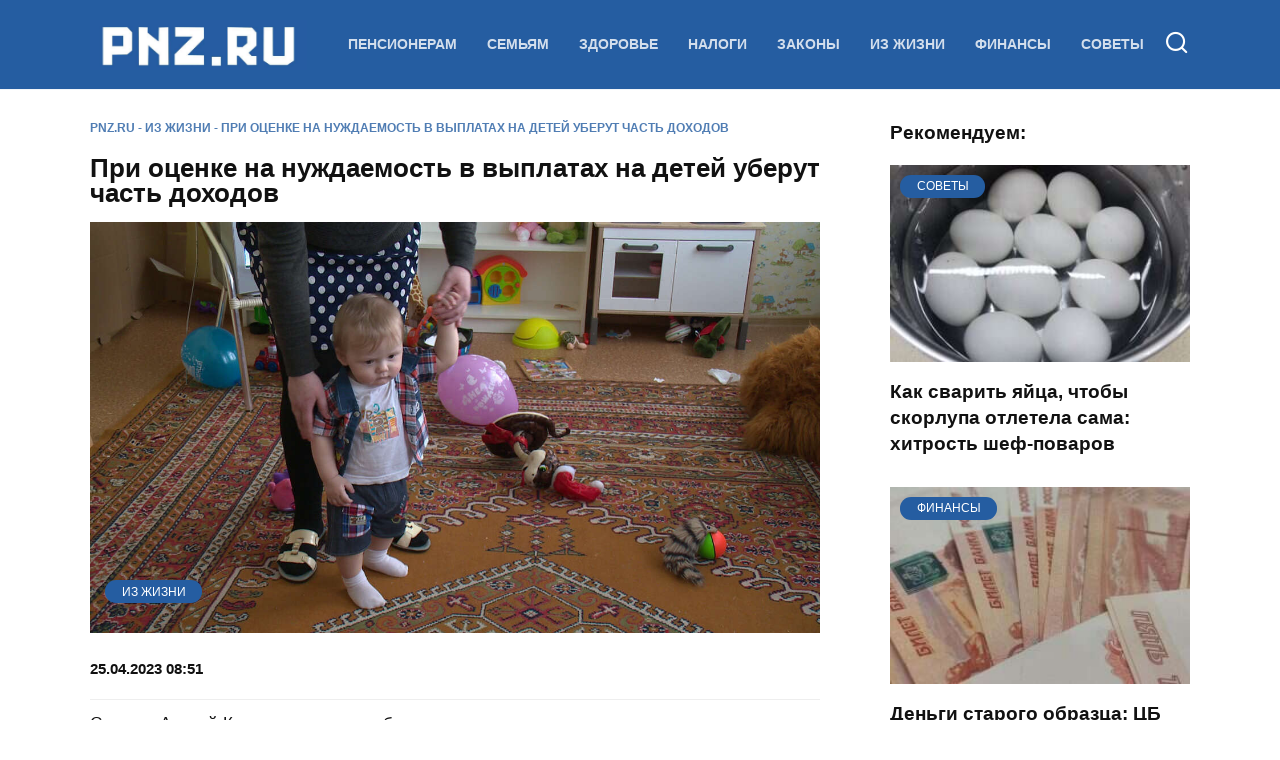

--- FILE ---
content_type: text/html; charset=UTF-8
request_url: https://pnz.ru/life/pri-oczenke-na-nuzhdaemost-v-vyplatah-na-detej-uberut-chast-dohodov/
body_size: 19820
content:
<!doctype html><html lang="ru-RU"><head><script data-no-optimize="1">var litespeed_docref=sessionStorage.getItem("litespeed_docref");litespeed_docref&&(Object.defineProperty(document,"referrer",{get:function(){return litespeed_docref}}),sessionStorage.removeItem("litespeed_docref"));</script> <meta charset="UTF-8"><meta name="viewport" content="width=device-width, initial-scale=1"><meta name='robots' content='index, follow, max-image-preview:large, max-snippet:-1, max-video-preview:-1' /><title>При оценке на нуждаемость в выплатах на детей уберут часть доходов | PNZ.RU</title><meta name="description" content="Рабочая группа считает, что следует пересмотреть порядок определения критериев нуждаемости для некоторых семей." /><link rel="canonical" href="https://pnz.ru/life/pri-oczenke-na-nuzhdaemost-v-vyplatah-na-detej-uberut-chast-dohodov/" /><meta property="og:locale" content="ru_RU" /><meta property="og:type" content="article" /><meta property="og:title" content="При оценке на нуждаемость в выплатах на детей уберут часть доходов" /><meta property="og:description" content="Рабочая группа считает, что следует пересмотреть порядок определения критериев нуждаемости для некоторых семей." /><meta property="og:url" content="https://pnz.ru/life/pri-oczenke-na-nuzhdaemost-v-vyplatah-na-detej-uberut-chast-dohodov/" /><meta property="og:site_name" content="PNZ.RU" /><meta property="article:published_time" content="2023-04-25T05:51:56+00:00" /><meta property="article:modified_time" content="2023-04-25T05:51:58+00:00" /><meta property="og:image" content="https://pnz.ru/wp-content/uploads/2023/04/semya-deti-05.jpg" /><meta property="og:image:width" content="1280" /><meta property="og:image:height" content="720" /><meta property="og:image:type" content="image/jpeg" /><meta name="author" content="Владимир Белов" /><meta name="twitter:card" content="summary_large_image" /><meta name="twitter:label1" content="Написано автором" /><meta name="twitter:data1" content="Владимир Белов" /><meta name="twitter:label2" content="Примерное время для чтения" /><meta name="twitter:data2" content="2 минуты" /> <script type="application/ld+json" class="yoast-schema-graph">{"@context":"https://schema.org","@graph":[{"@type":"NewsArticle","@id":"https://pnz.ru/life/pri-oczenke-na-nuzhdaemost-v-vyplatah-na-detej-uberut-chast-dohodov/#article","isPartOf":{"@id":"https://pnz.ru/life/pri-oczenke-na-nuzhdaemost-v-vyplatah-na-detej-uberut-chast-dohodov/"},"author":{"name":"Владимир Белов","@id":"https://pnz.ru/#/schema/person/c5f9f66f27a862697ae68fe8eb871af0"},"headline":"При оценке на нуждаемость в выплатах на детей уберут часть доходов","datePublished":"2023-04-25T08:51:56+03:00","dateModified":"2023-04-25T08:51:58+03:00","mainEntityOfPage":{"@id":"https://pnz.ru/life/pri-oczenke-na-nuzhdaemost-v-vyplatah-na-detej-uberut-chast-dohodov/"},"wordCount":254,"publisher":{"@id":"https://pnz.ru/#organization"},"image":{"@id":"https://pnz.ru/wp-content/uploads/2023/04/semya-deti-05.jpg#primaryimage"},"thumbnailUrl":"https://pnz.ru/wp-content/uploads/2023/04/semya-deti-05.jpg","keywords":["выплата","деньги","доброволец","Клишас","контрактник","мобилизация","ребенок","семья"],"articleSection":["Из жизни"],"inLanguage":"ru-RU"},{"@type":"WebPage","@id":"https://pnz.ru/life/pri-oczenke-na-nuzhdaemost-v-vyplatah-na-detej-uberut-chast-dohodov/","url":"https://pnz.ru/life/pri-oczenke-na-nuzhdaemost-v-vyplatah-na-detej-uberut-chast-dohodov/","name":"При оценке на нуждаемость в выплатах на детей уберут часть доходов | PNZ.RU","isPartOf":{"@id":"https://pnz.ru/#website"},"primaryImageOfPage":{"@id":"https://pnz.ru/life/pri-oczenke-na-nuzhdaemost-v-vyplatah-na-detej-uberut-chast-dohodov/#primaryimage"},"image":{"@id":"https://pnz.ru/life/pri-oczenke-na-nuzhdaemost-v-vyplatah-na-detej-uberut-chast-dohodov/#primaryimage"},"thumbnailUrl":"https://pnz.ru/wp-content/uploads/2023/04/semya-deti-05.jpg","datePublished":"2023-04-25T08:51:56+03:00","dateModified":"2023-04-25T08:51:58+03:00","description":"Рабочая группа считает, что следует пересмотреть порядок определения критериев нуждаемости для некоторых семей.","breadcrumb":{"@id":"https://pnz.ru/life/pri-oczenke-na-nuzhdaemost-v-vyplatah-na-detej-uberut-chast-dohodov/#breadcrumb"},"inLanguage":"ru-RU","potentialAction":[{"@type":"ReadAction","target":["https://pnz.ru/life/pri-oczenke-na-nuzhdaemost-v-vyplatah-na-detej-uberut-chast-dohodov/"]}]},{"@type":"ImageObject","inLanguage":"ru-RU","@id":"https://pnz.ru/wp-content/uploads/2023/04/semya-deti-05.jpg#primaryimage","url":"https://pnz.ru/wp-content/uploads/2023/04/semya-deti-05.jpg","contentUrl":"https://pnz.ru/wp-content/uploads/2023/04/semya-deti-05.jpg","width":1280,"height":720,"caption":"Семья дети"},{"@type":"BreadcrumbList","@id":"https://pnz.ru/life/pri-oczenke-na-nuzhdaemost-v-vyplatah-na-detej-uberut-chast-dohodov/#breadcrumb","itemListElement":[{"@type":"ListItem","position":1,"name":"PNZ.RU","item":"https://pnz.ru/"},{"@type":"ListItem","position":2,"name":"Из жизни","item":"https://pnz.ru/./life/"},{"@type":"ListItem","position":3,"name":"При оценке на нуждаемость в выплатах на детей уберут часть доходов"}]},{"@type":"WebSite","@id":"https://pnz.ru/#website","url":"https://pnz.ru/","name":"PNZ.RU","description":"Пенсии, налоги, законы","publisher":{"@id":"https://pnz.ru/#organization"},"potentialAction":[{"@type":"SearchAction","target":{"@type":"EntryPoint","urlTemplate":"https://pnz.ru/?s={search_term_string}"},"query-input":{"@type":"PropertyValueSpecification","valueRequired":true,"valueName":"search_term_string"}}],"inLanguage":"ru-RU"},{"@type":"Organization","@id":"https://pnz.ru/#organization","name":"PNZ.RU","url":"https://pnz.ru/","logo":{"@type":"ImageObject","inLanguage":"ru-RU","@id":"https://pnz.ru/#/schema/logo/image/","url":"https://pnz.ru/wp-content/uploads/2024/06/cropped-avatar-pnz.jpg","contentUrl":"https://pnz.ru/wp-content/uploads/2024/06/cropped-avatar-pnz.jpg","width":512,"height":512,"caption":"PNZ.RU"},"image":{"@id":"https://pnz.ru/#/schema/logo/image/"},"sameAs":["https://vk.ru/vofkabelov"]},{"@type":"Person","@id":"https://pnz.ru/#/schema/person/c5f9f66f27a862697ae68fe8eb871af0","name":"Владимир Белов","description":"Главный редактор портала PNZ.RU Владимир Белов. С 2002 по 2023 год работал на телеканале «Наш дом». Прошел путь от автора программ, журналиста до главного редактора телеканала. С 2011 года работает в сфере интернет-СМИ. Руководит редакцией портала PNZ.RU. Пишет информационные материалы. Специализация - социальная сфера, пенсионное и налоговое законодательство.","sameAs":["https://vk.ru/vofkabelov"],"url":"https://pnz.ru/author/pnz/"}]}</script> <link rel='dns-prefetch' href='//fonts.googleapis.com' /><link rel="alternate" title="oEmbed (JSON)" type="application/json+oembed" href="https://pnz.ru/wp-json/oembed/1.0/embed?url=https%3A%2F%2Fpnz.ru%2Flife%2Fpri-oczenke-na-nuzhdaemost-v-vyplatah-na-detej-uberut-chast-dohodov%2F" /><link rel="alternate" title="oEmbed (XML)" type="text/xml+oembed" href="https://pnz.ru/wp-json/oembed/1.0/embed?url=https%3A%2F%2Fpnz.ru%2Flife%2Fpri-oczenke-na-nuzhdaemost-v-vyplatah-na-detej-uberut-chast-dohodov%2F&#038;format=xml" /><link data-optimized="2" rel="stylesheet" href="https://pnz.ru/wp-content/litespeed/css/f2d5b2ff4803c06d9c7cca29e03014f2.css?ver=0bee5" /> <script type="litespeed/javascript" data-src="https://pnz.ru/wp-includes/js/jquery/jquery.min.js?ver=3.7.1" id="jquery-core-js"></script> <link rel="https://api.w.org/" href="https://pnz.ru/wp-json/" /><link rel="alternate" title="JSON" type="application/json" href="https://pnz.ru/wp-json/wp/v2/posts/8878" /><link rel="EditURI" type="application/rsd+xml" title="RSD" href="https://pnz.ru/xmlrpc.php?rsd" /><meta name="generator" content="WordPress 6.9" /><link rel='shortlink' href='https://pnz.ru/?p=8878' /><link rel="preload" href="https://pnz.ru/wp-content/themes/reboot/assets/fonts/wpshop-core.ttf" as="font" crossorigin><link rel="prefetch" href="https://pnz.ru/wp-content/uploads/2023/04/semya-deti-05.jpg" as="image" crossorigin> <script type="litespeed/javascript">(function(){var checkExist=setInterval(function(){var tags=document.querySelector('.entry-tags');var social=document.querySelector('.entry-social');var adsBlock=document.querySelector('.b-r--after_content');if(tags&&social&&adsBlock){adsBlock.parentNode.insertBefore(tags,adsBlock);adsBlock.parentNode.insertBefore(social,adsBlock);clearInterval(checkExist)}},50);setTimeout(function(){clearInterval(checkExist)},3000)})()</script> <link rel="icon" href="https://pnz.ru/wp-content/uploads/2024/06/cropped-avatar-pnz-32x32.jpg" sizes="32x32" /><link rel="icon" href="https://pnz.ru/wp-content/uploads/2024/06/cropped-avatar-pnz-192x192.jpg" sizes="192x192" /><link rel="apple-touch-icon" href="https://pnz.ru/wp-content/uploads/2024/06/cropped-avatar-pnz-180x180.jpg" /><meta name="msapplication-TileImage" content="https://pnz.ru/wp-content/uploads/2024/06/cropped-avatar-pnz-270x270.jpg" /><meta name="yandex-verification" content="28ab55cb90d6d6a5" /><meta name="yandex-verification" content="90a155d081ed858a" /><meta name="yandex-verification" content="58f674d6ee1e0406" />
 <script  type="litespeed/javascript">(function(m,e,t,r,i,k,a){m[i]=m[i]||function(){(m[i].a=m[i].a||[]).push(arguments)};m[i].l=1*new Date();k=e.createElement(t),a=e.getElementsByTagName(t)[0],k.async=1,k.src=r,a.parentNode.insertBefore(k,a)})(window,document,"script","https://mc.yandex.ru/metrika/tag.js","ym");ym(87094754,"init",{clickmap:!0,trackLinks:!0,accurateTrackBounce:!0})</script> <noscript><div><img src="https://mc.yandex.ru/watch/87094754" style="position:absolute; left:-9999px;" alt="" /></div></noscript><link rel="icon" href="https://pnz.ru/favicon.ico" type="image/x-icon"> <script type="litespeed/javascript">window.yaContextCb=window.yaContextCb||[]</script> <script type="litespeed/javascript" data-src="https://yandex.ru/ads/system/context.js"></script> </head><body class="wp-singular post-template-default single single-post postid-8878 single-format-standard wp-embed-responsive wp-theme-reboot wp-child-theme-reboot_childreboot_child sidebar-right"><div id="page" class="site">
<a class="skip-link screen-reader-text" href="#content">Перейти к содержанию</a><div class="search-screen-overlay js-search-screen-overlay"></div><div class="search-screen js-search-screen"><form role="search" method="get" class="search-form" action="https://pnz.ru/">
<label>
<span class="screen-reader-text">Search for:</span>
<input type="search" class="search-field" placeholder="Поиск…" value="" name="s">
</label>
<button type="submit" class="search-submit"></button></form></div><header id="masthead" class="site-header full"  itemtype="http://schema.org/WPHeader"><div class="site-header-inner fixed"><div class="humburger js-humburger"><span></span><span></span><span></span></div><div class="site-branding"><div class="site-logotype"><a href="https://pnz.ru/"><img data-lazyloaded="1" src="[data-uri]" data-src="https://pnz.ru/wp-content/uploads/2024/06/avatar-pnz-shapka.jpg" width="975" height="225" alt="PNZ.RU"></a></div></div><div class="top-menu"><ul id="top-menu" class="menu"><li id="menu-item-1804" class="menu-item menu-item-type-taxonomy menu-item-object-category menu-item-1804"><a href="https://pnz.ru/./pens/">Пенсионерам</a></li><li id="menu-item-1805" class="menu-item menu-item-type-taxonomy menu-item-object-category menu-item-1805"><a href="https://pnz.ru/./family/">Семьям</a></li><li id="menu-item-2982" class="menu-item menu-item-type-taxonomy menu-item-object-category menu-item-2982"><a href="https://pnz.ru/./health/">Здоровье</a></li><li id="menu-item-1806" class="menu-item menu-item-type-taxonomy menu-item-object-category menu-item-1806"><a href="https://pnz.ru/./tax/">Налоги</a></li><li id="menu-item-1807" class="menu-item menu-item-type-taxonomy menu-item-object-category menu-item-1807"><a href="https://pnz.ru/./laws/">Законы</a></li><li id="menu-item-2964" class="menu-item menu-item-type-taxonomy menu-item-object-category current-post-ancestor current-menu-parent current-post-parent menu-item-2964"><a href="https://pnz.ru/./life/">Из жизни</a></li><li id="menu-item-16738" class="menu-item menu-item-type-taxonomy menu-item-object-category menu-item-16738"><a href="https://pnz.ru/./finance/">Финансы</a></li><li id="menu-item-19347" class="menu-item menu-item-type-taxonomy menu-item-object-category menu-item-19347"><a href="https://pnz.ru/./recommendations/">Советы</a></li></ul></div><div class="header-search">
<span class="search-icon js-search-icon"></span></div></div></header><nav id="site-navigation" class="main-navigation fixed" style="display: none;"><div class="main-navigation-inner full"><ul id="header_menu"></ul></div></nav><div class="container header-separator"></div><div class="mobile-menu-placeholder js-mobile-menu-placeholder"></div><div id="content" class="site-content fixed"><div class="site-content-inner"><div id="primary" class="content-area"  ><main id="main" class="site-main article-card"><article id="post-8878" class="article-post post-8878 post type-post status-publish format-standard has-post-thumbnail  category-life tag-vyplata tag-dengi tag-dobrovolecz tag-klishas tag-kontraktnik tag-mobilizacziya tag-rebenok tag-semya"><div class="breadcrumb" id="breadcrumbs"><span><span><a href="https://pnz.ru/">PNZ.RU</a></span> - <span><a href="https://pnz.ru/./life/">Из жизни</a></span> - <span class="breadcrumb_last" aria-current="page">При оценке на нуждаемость в выплатах на детей уберут часть доходов</span></span></div><h1 class="entry-title" itemprop="headline">При оценке на нуждаемость в выплатах на детей уберут часть доходов</h1><div class="entry-image post-card post-card__thumbnail">
<img width="1280" height="720" src="https://pnz.ru/wp-content/uploads/2023/04/semya-deti-05.jpg" class="attachment-full size-full wp-post-image" alt="Семья дети" itemprop="image" decoding="async" srcset="https://pnz.ru/wp-content/uploads/2023/04/semya-deti-05.jpg 1280w, https://pnz.ru/wp-content/uploads/2023/04/semya-deti-05-300x169.jpg 300w, https://pnz.ru/wp-content/uploads/2023/04/semya-deti-05-1024x576.jpg 1024w, https://pnz.ru/wp-content/uploads/2023/04/semya-deti-05-768x432.jpg 768w, https://pnz.ru/wp-content/uploads/2023/04/semya-deti-05-711x400.jpg 711w" sizes="(max-width: 1280px) 100vw, 1280px" />                                    <span class="post-card__category"><a href="https://pnz.ru/./life/" itemprop="articleSection">Из жизни</a></span></div><div class="entry-meta">
<span class="entry-author"><span class="entry-label">Автор</span> <span itemprop="author"><a href="https://pnz.ru/author/pnz/" class="author-link">Владимир Белов</a></span></span>
<span class="entry-date"><span class="entry-label">Опубликовано</span> <time itemprop="datePublished" datetime="2023-04-25T08:51:56+03:00">25.04.2023 08:51</time></span><span class="entry-date" style="display:none;"><span class="entry-label">Обновлено</span> <time itemprop="dateModified" datetime="2023-04-25T08:51:58+03:00">25.04.2023 08:51</time></span></div><div class="entry-content" itemprop="articleBody"><p>Сенатор Андрей Клишас рассказал об очередных изменениях, которые планируются в российском законодательстве.</p><p>В своем Telegram-канале парламентарий <a href="https://t.me/andreyklishas/2150">написал</a> о новых предложениях рабочей группы. Решения по ряду проблем будут предложены президенту России Владимиру Путину.</p><div class="b-r b-r--after_p_1"><div id="yandex_rtb_R-A-1624801-14"></div> <script type="litespeed/javascript">window.yaContextCb.push(()=>{Ya.Context.AdvManager.render({"blockId":"R-A-1624801-14","renderTo":"yandex_rtb_R-A-1624801-14"})})</script></div><p>По словам Клишаса, все регионы включились и предоставляют помощь участникам СВО и их семьям. Рабочая группа предлагает установить единый стандарт с минимальным набором мер поддержки, предусмотрев субсидирование регионов с низкими доходами.</p><blockquote class="wp-block-quote is-layout-flow wp-block-quote-is-layout-flow"><p>«В период службы полис ОМС не действует. Отсюда – длительное ожидание вызова на плановые операции, невозможность обратиться в гражданскую клинику. Предлагаем восстанавливать действие полиса ОМС на время отпуска участника СВО, планового или по болезни», &#8212; рассказал сенатор.</p></blockquote><p>Еще одним нововведением, которое требует немедленного принятия, может стать закрепление за теробороной правового статуса, чтобы люди могли получить право на ношение и применение оружия, обеспечения вооружением.</p><div class="b-r b-r--after_p_2"><div class="b-r-custom ads-container" style="margin-top: 25px;">
<template id="ads-content"><aside role="complementary" aria-label="Сейчас читают"><p style="background-color: #F2F5F9; padding: 15px; border-radius: 5px;">
<b>Сейчас читают:</b><br>
<a href="https://pnz.ru/finance/sberbank-nachal-blokirovat-karty-i-scheta-za-perevody-vnutri-semi/" target="_blank" rel="nofollow noopener">• Сбербанк блокирует карты и счета за переводы внутри семьи</a><br>
<a href="https://www.penzainform.ru/news/social/2026/01/16/nazvano_osnovanie_dlya_lisheniya_zvaniya_veteran_truda.html" target="_blank" rel="nofollow noopener sponsored">• Названо основание для лишения звания «Ветеран труда»</a><br>
<a href="https://pnz.ru/pens/pensii-vyrastut-avtomaticheski-nazvany-kategorii-pensionerov-kotoryh-zhdet-doindeksacziya-v-2026-godu/" target="_blank" rel="nofollow noopener">• Пенсии вырастут автоматически: часть пенсионеров ждет доиндексация</a><br>
<a href="https://day24.ru/events/putin-zayavil-o-sushhestvovavshej-vozmozhnosti-raskola-rossii/" target="_blank" rel="nofollow noopener sponsored">• Путин заявил о существовавшей возможности раскола России</a><br></p></aside><div style="text-align: center; margin: 20px 0;">
<a href="https://1000testov.ru/" target="_blank" rel="nofollow noopener sponsored">
<img data-lazyloaded="1" src="[data-uri]" width="1190" height="150" data-src="https://pnz.ru/wp-content/uploads/2025/02/banner-1.jpg" alt="1000 тестов" style="max-width: 100%; height: auto; border-radius: 5px;">
</a></div><div class="smi24__informer smi24__auto" data-smi-blockid="28146"></div> <script type="litespeed/javascript">(window.smiq=window.smiq||[]).push({})</script> </template></div></div><p>Необходимо усовершенствовать законодательство в области военной ипотеки.</p><blockquote class="wp-block-quote is-layout-flow wp-block-quote-is-layout-flow"><p>«Сегодня право на нее имеют рядовые и сержанты, отслужившие по контракту более 3 лет. Кредит за них выплачивает государство. Предлагаем для участников СВО снять ограничение в 3 года и сократить минимальный срок возврата средств с 10 до 3 или 5 лет», &#8212; указал Клишас.</p></blockquote><p>Предлагается устранить диспропорции в отношении разных категорий участников СВО. Мобилизованные, добровольцы и контрактники должны получать одинаковое материальное обеспечение.</p><p>Рабочая группа считает, что следует пересмотреть порядок определения критериев нуждаемости для некоторых семей.</p><div class="b-r b-r--after_p_3"><div id="yandex_rtb_R-A-1624801-22"></div> <script type="litespeed/javascript">window.yaContextCb.push(()=>{Ya.Context.AdvManager.render({"blockId":"R-A-1624801-22","renderTo":"yandex_rtb_R-A-1624801-22"})})</script><br></div><blockquote class="wp-block-quote is-layout-flow wp-block-quote-is-layout-flow"><p>«Назначение выплат на детей зависит от среднедушевого дохода члена семьи. В отношении мобилизованных в таких ситуациях не учитываются выплаты от МО. У контрактников и добровольцев – учитываются. Предлагаем для всех участников СВО исключить боевые и наградные при расчете доходов», &#8212; резюмировал сенатор.</p></blockquote><div class="b-r b-r--after_content"><div class="b-r-custom ads-container-2" style="margin-top: 25px;">
<template id="ads-content-2"><aside role="complementary" aria-label="Рекомендуем почитать"><p style="background-color: #F2F5F9; padding: 15px; border-radius: 5px;">
<b>Рекомендуем почитать:</b><br>
<a href="https://pnz.ru/pens/nazvan-bespoleznyj-dlya-pensii-stazh/" target="_blank" rel="nofollow noopener">• Назван «бесполезный» для пенсии стаж</a><br>
<a href="https://pnz.ru/life/veteran-truda-bez-nagrad-v-2026-godu-novye-pravila-i-trebovaniya-k-stazhu/" target="_blank" rel="nofollow noopener">• Ветеран труда без наград в 2026 году: новые правила и требования к стажу</a><br>
<a href="https://pnz.ru/health/rokovaya-oshibka-nazvan-nochnoj-simptom-kovarnogo-raka-kotoryj-nelzya-ignorirovat/" target="_blank" rel="nofollow noopener">• Назван ночной симптом коварного рака, который нельзя игнорировать</a><br>
<a href="https://pnz.ru/life/kogda-nastupit-vesna-v-2026-godu-sinoptik-vilfand-dal-prognoz-na-fevral-i-mart/" target="_blank" rel="nofollow noopener">• Когда наступит весна-2026: Вильфанд дал прогноз на февраль и март</a><br></p></aside><div id="unit_100701"><a href="https://smi2.net/" rel="sponsored">Новости СМИ2</a></div> <script charset="utf-8" type="litespeed/javascript">(function(){var sc=document.createElement('script');sc.type='text/javascript';sc.async=!0;sc.src='//smi2.ru/data/js/100701.js';sc.charset='utf\u002D8';var s=document.getElementsByTagName('script')[0];s.parentNode.insertBefore(sc,s)}())</script> </template></div><div id="yandex_rtb_R-A-1459684-13"></div> <script type="litespeed/javascript">window.yaContextCb.push(()=>{Ya.Context.AdvManager.render({"blockId":"R-A-1459684-13","renderTo":"yandex_rtb_R-A-1459684-13","type":"feed"})})</script> <script type="litespeed/javascript">window.yaContextCb.push(()=>{Ya.Context.AdvManager.render({"blockId":"R-A-1459684-16","type":"floorAd","platform":"desktop"})})</script> <script type="litespeed/javascript">const feed=document.getElementById('yandex_rtb_R-A-1459684-13');const floorAdBlockId='R-A-1459684-16';const callback=(entries)=>{entries.forEach(entry=>{if(entry.isIntersecting){Ya.Context.AdvManager.destroy({blockId:floorAdBlockId})}})};const observer=new IntersectionObserver(callback,{threshold:0,});if(feed){observer.observe(feed)}</script> <br><div class="ads-container-3" style="margin-top: 25px;">
<template id="ads-content-3"><div id="DivID"></div> <script
                type="litespeed/javascript" data-src="//news.mediametrics.ru/cgi-bin/b.fcgi?ac=b&m=js&v=2&n=10&id=DivID" 
                charset="UTF-8"></script> </template></div></div></div></article><div class="entry-tags"><a href="https://pnz.ru/tag/vyplata/" class="entry-tag">выплата</a> <a href="https://pnz.ru/tag/dengi/" class="entry-tag">деньги</a> <a href="https://pnz.ru/tag/dobrovolecz/" class="entry-tag">доброволец</a> <a href="https://pnz.ru/tag/klishas/" class="entry-tag">Клишас</a> <a href="https://pnz.ru/tag/kontraktnik/" class="entry-tag">контрактник</a> <a href="https://pnz.ru/tag/mobilizacziya/" class="entry-tag">мобилизация</a> <a href="https://pnz.ru/tag/rebenok/" class="entry-tag">ребенок</a> <a href="https://pnz.ru/tag/semya/" class="entry-tag">семья</a></div><div class="entry-social"><div class="social-buttons"><span class="social-button social-button--vkontakte" data-social="vkontakte" data-image="https://pnz.ru/wp-content/uploads/2023/04/semya-deti-05-150x150.jpg"></span><span class="social-button social-button--telegram" data-social="telegram"></span><span class="social-button social-button--odnoklassniki" data-social="odnoklassniki"></span></div></div><meta   itemType="https://schema.org/WebPage" itemid="https://pnz.ru/life/pri-oczenke-na-nuzhdaemost-v-vyplatah-na-detej-uberut-chast-dohodov/" content="При оценке на нуждаемость в выплатах на детей уберут часть доходов"><div itemprop="publisher"  itemtype="https://schema.org/Organization" style="display: none;"><div itemprop="logo"  itemtype="https://schema.org/ImageObject"><img data-lazyloaded="1" src="[data-uri]" width="975" height="225" itemprop="url image" data-src="https://pnz.ru/wp-content/uploads/2024/06/avatar-pnz-shapka.jpg" alt="PNZ.RU"></div><meta itemprop="name" content="PNZ.RU"><meta itemprop="telephone" content="PNZ.RU"><meta itemprop="address" content="https://pnz.ru"></div></main></div><aside id="secondary" class="widget-area"  itemtype="http://schema.org/WPSideBar"><div class="sticky-sidebar js-sticky-sidebar"><div id="wpshop_widget_articles-3" class="widget widget_wpshop_widget_articles"><div class="widget-header">Рекомендуем:</div><div class="widget-articles"><article class="post-card post-card--vertical"><div class="post-card__thumbnail">
<a href="https://pnz.ru/recommendations/kak-svarit-yajcza-chtoby-skorlupa-otletela-sama-hitrost-shef-povarov/" target="_blank">
<img width="335" height="220" src="https://pnz.ru/wp-content/uploads/2026/01/yajcza-v-kastryule-335x220.jpg" class="attachment-reboot_small size-reboot_small wp-post-image" alt="Яйца в кастрюле" decoding="async" />
<span class="post-card__category">Советы</span>            </a></div><div class="post-card__body"><div class="post-card__title"><a href="https://pnz.ru/recommendations/kak-svarit-yajcza-chtoby-skorlupa-otletela-sama-hitrost-shef-povarov/" target="_blank">Как сварить яйца, чтобы скорлупа отлетела сама: хитрость шеф-поваров</a></div></div></article><article class="post-card post-card--vertical"><div class="post-card__thumbnail">
<a href="https://pnz.ru/finance/dengi-starogo-obrazcza-czb-sdelal-vazhnoe-zayavlenie-dlya-teh-kto-hranit-nalichnye-doma/" target="_blank">
<img width="335" height="220" src="https://pnz.ru/wp-content/uploads/2023/10/dengi-pyatitysyachnye-335x220.jpg" class="attachment-reboot_small size-reboot_small wp-post-image" alt="Деньги пятитысячные" decoding="async" loading="lazy" />
<span class="post-card__category">Финансы</span>            </a></div><div class="post-card__body"><div class="post-card__title"><a href="https://pnz.ru/finance/dengi-starogo-obrazcza-czb-sdelal-vazhnoe-zayavlenie-dlya-teh-kto-hranit-nalichnye-doma/" target="_blank">Деньги старого образца: ЦБ сделал важное заявление для тех, кто хранит наличные дома</a></div></div></article><article class="post-card post-card--vertical"><div class="post-card__thumbnail">
<a href="https://pnz.ru/finance/proverka-dohodov-i-rashodov-rossiyan-s-1-marta-2026-goda-kak-rabotaet-czifrovoj-profil-klienta/" target="_blank">
<img width="335" height="220" src="https://pnz.ru/wp-content/uploads/2025/10/bank-prilozhenie-schet-335x220.jpg" class="attachment-reboot_small size-reboot_small wp-post-image" alt="банк приложение счет" decoding="async" loading="lazy" />
<span class="post-card__category">Финансы</span>            </a></div><div class="post-card__body"><div class="post-card__title"><a href="https://pnz.ru/finance/proverka-dohodov-i-rashodov-rossiyan-s-1-marta-2026-goda-kak-rabotaet-czifrovoj-profil-klienta/" target="_blank">Проверка доходов и расходов россиян с 1 марта 2026 года: как работает Цифровой профиль клиента</a></div></div></article><article class="post-card post-card--vertical"><div class="post-card__thumbnail">
<a href="https://pnz.ru/finance/vlast-ukreplyaet-rubl-zachem-eto-delaetsya-i-chem-grozit-obychnym-lyudyam-obyasnyaem-prostymi-slovami/" target="_blank">
<img width="335" height="220" src="https://pnz.ru/wp-content/uploads/2025/11/kurs-rubl-dengi-335x220.jpg" class="attachment-reboot_small size-reboot_small wp-post-image" alt="курс рубль деньги" decoding="async" loading="lazy" srcset="https://pnz.ru/wp-content/uploads/2025/11/kurs-rubl-dengi-335x220.jpg 335w, https://pnz.ru/wp-content/uploads/2025/11/kurs-rubl-dengi-300x198.jpg 300w, https://pnz.ru/wp-content/uploads/2025/11/kurs-rubl-dengi-1024x676.jpg 1024w, https://pnz.ru/wp-content/uploads/2025/11/kurs-rubl-dengi-768x507.jpg 768w, https://pnz.ru/wp-content/uploads/2025/11/kurs-rubl-dengi-1536x1014.jpg 1536w, https://pnz.ru/wp-content/uploads/2025/11/kurs-rubl-dengi-2048x1353.jpg 2048w, https://pnz.ru/wp-content/uploads/2025/11/kurs-rubl-dengi-606x400.jpg 606w" sizes="auto, (max-width: 335px) 100vw, 335px" />
<span class="post-card__category">Финансы</span>            </a></div><div class="post-card__body"><div class="post-card__title"><a href="https://pnz.ru/finance/vlast-ukreplyaet-rubl-zachem-eto-delaetsya-i-chem-grozit-obychnym-lyudyam-obyasnyaem-prostymi-slovami/" target="_blank">Власть укрепляет рубль: зачем это делается и чем грозит обычным людям &#8212; объясняем простыми словами</a></div></div></article><article class="post-card post-card--vertical"><div class="post-card__thumbnail">
<a href="https://pnz.ru/life/proshhaj-narodnaya-mojva-v-2026-godu-czeny-na-rybu-pobyut-rekordy-a-prilavki-opusteyut/" target="_blank">
<img width="335" height="220" src="https://pnz.ru/wp-content/uploads/2023/12/ryba-seld-335x220.jpg" class="attachment-reboot_small size-reboot_small wp-post-image" alt="рыба сельдь магазин" decoding="async" loading="lazy" />
<span class="post-card__category">Из жизни</span>            </a></div><div class="post-card__body"><div class="post-card__title"><a href="https://pnz.ru/life/proshhaj-narodnaya-mojva-v-2026-godu-czeny-na-rybu-pobyut-rekordy-a-prilavki-opusteyut/" target="_blank">Прощай, народная мойва: в 2026 году цены на рыбу побьют рекорды, а прилавки опустеют</a></div></div></article></div></div></div></aside><div id="related-posts" class="related-posts fixed"><div class="related-posts__header">Рекомендуем</div><div class="post-cards post-cards--vertical"><div class="post-card post-card--related"><div class="post-card__thumbnail"><a href="https://pnz.ru/finance/lovushka-na-kasse-pochemu-s-karty-spisyvayut-bolshe-chem-v-cheke-i-kak-vernut-svoi-dengi/"><img width="335" height="220" src="https://pnz.ru/wp-content/uploads/2023/02/kassa-lyudi-1-335x220.jpg" class="attachment-reboot_small size-reboot_small wp-post-image" alt="Касса люди пенсионер" decoding="async" loading="lazy" /></a></div><div class="post-card__title"><a href="https://pnz.ru/finance/lovushka-na-kasse-pochemu-s-karty-spisyvayut-bolshe-chem-v-cheke-i-kak-vernut-svoi-dengi/">Ловушка на кассе: почему с карты списывают больше, чем в чеке, и как вернуть свои деньги</a></div></div><div class="post-card post-card--related"><div class="post-card__thumbnail"><a href="https://pnz.ru/pens/postanovlenie-pravitelstva-rf-%e2%84%9610-vvelo-novye-pravila-nachisleniya-pensij-s-yanvarya/"><img width="335" height="220" src="https://pnz.ru/wp-content/uploads/2025/11/pensionnoe-udostoverenie-dengi-0002-335x220.jpg" class="attachment-reboot_small size-reboot_small wp-post-image" alt="Пенсионное удостоверение деньги" decoding="async" loading="lazy" srcset="https://pnz.ru/wp-content/uploads/2025/11/pensionnoe-udostoverenie-dengi-0002-335x220.jpg 335w, https://pnz.ru/wp-content/uploads/2025/11/pensionnoe-udostoverenie-dengi-0002-300x197.jpg 300w, https://pnz.ru/wp-content/uploads/2025/11/pensionnoe-udostoverenie-dengi-0002-1024x672.jpg 1024w, https://pnz.ru/wp-content/uploads/2025/11/pensionnoe-udostoverenie-dengi-0002-768x504.jpg 768w, https://pnz.ru/wp-content/uploads/2025/11/pensionnoe-udostoverenie-dengi-0002-1536x1008.jpg 1536w, https://pnz.ru/wp-content/uploads/2025/11/pensionnoe-udostoverenie-dengi-0002-2048x1344.jpg 2048w, https://pnz.ru/wp-content/uploads/2025/11/pensionnoe-udostoverenie-dengi-0002-610x400.jpg 610w" sizes="auto, (max-width: 335px) 100vw, 335px" /></a></div><div class="post-card__title"><a href="https://pnz.ru/pens/postanovlenie-pravitelstva-rf-%e2%84%9610-vvelo-novye-pravila-nachisleniya-pensij-s-yanvarya/">Постановление Правительства РФ №10 ввело новые правила начисления пенсий с января</a></div></div><div class="post-card post-card--related"><div class="post-card__thumbnail"><a href="https://pnz.ru/life/penzenczy-starshe-1972-goda-rozhdeniya-mogut-vospolzovatsya-dopolnitelnymi-lgotami-i-povyshennymi-vyplatami/"><img width="335" height="220" src="https://pnz.ru/wp-content/uploads/2025/12/predpensionery-lyudi-335x220.jpg" class="attachment-reboot_small size-reboot_small wp-post-image" alt="предпенсионеры люди" decoding="async" loading="lazy" /></a></div><div class="post-card__title"><a href="https://pnz.ru/life/penzenczy-starshe-1972-goda-rozhdeniya-mogut-vospolzovatsya-dopolnitelnymi-lgotami-i-povyshennymi-vyplatami/">Пензенцы старше 1972 года рождения могут воспользоваться дополнительными льготами и повышенными выплатами</a></div></div><div class="post-card post-card--related"><div class="post-card__thumbnail"><a href="https://pnz.ru/laws/lishnie-15-gosudarstvu-kak-novaya-lovushka-v-zakone-obnulyaet-srok-vladeniya-kvartiroj-v-2026-godu/"><img width="335" height="220" src="https://pnz.ru/wp-content/uploads/2025/12/dom-mnogokvartirnyj-335x220.jpg" class="attachment-reboot_small size-reboot_small wp-post-image" alt="дом многоквартирный" decoding="async" loading="lazy" /></a></div><div class="post-card__title"><a href="https://pnz.ru/laws/lishnie-15-gosudarstvu-kak-novaya-lovushka-v-zakone-obnulyaet-srok-vladeniya-kvartiroj-v-2026-godu/">Лишние» 15% государству: как новая ловушка в законе обнуляет срок владения квартирой в 2026 году</a></div></div><div class="post-card post-card--related"><div class="post-card__thumbnail"><a href="https://pnz.ru/pens/pensii-vyrastut-na-tysyachi-rublej-komu-s-fevralya-pereschitayut-vyplaty-s-uchetom-vseh-zamorozhennyh-indeksaczij/"><img width="335" height="220" src="https://pnz.ru/wp-content/uploads/2025/11/pensionnoe-udostoverenie-dengi-0004-335x220.jpg" class="attachment-reboot_small size-reboot_small wp-post-image" alt="Пенсионное удостоверение деньги" decoding="async" loading="lazy" /></a></div><div class="post-card__title"><a href="https://pnz.ru/pens/pensii-vyrastut-na-tysyachi-rublej-komu-s-fevralya-pereschitayut-vyplaty-s-uchetom-vseh-zamorozhennyh-indeksaczij/">Пенсии вырастут на тысячи рублей: кому с февраля пересчитают выплаты с учетом всех «замороженных» индексаций</a></div></div><div class="post-card post-card--related"><div class="post-card__thumbnail"><a href="https://pnz.ru/penza/bolee-1-milliarda-nazvana-summa-otdannyh-penzenczami-moshennikam-sredstv-za-2025-god/"><img width="335" height="220" src="https://pnz.ru/wp-content/uploads/2022/11/policziya-335x220.png" class="attachment-reboot_small size-reboot_small wp-post-image" alt="Полиция" decoding="async" loading="lazy" /></a></div><div class="post-card__title"><a href="https://pnz.ru/penza/bolee-1-milliarda-nazvana-summa-otdannyh-penzenczami-moshennikam-sredstv-za-2025-god/">Более 1 миллиарда: названа сумма отданных пензенцами мошенникам средств за 2025 год</a></div></div><div class="post-card post-card--related"><div class="post-card__thumbnail"><a href="https://pnz.ru/finance/sberbank-izmenil-usloviya-obsluzhivaniya-dlya-pensionerov/"><img width="335" height="220" src="https://pnz.ru/wp-content/uploads/2023/10/bank-6-335x220.jpg" class="attachment-reboot_small size-reboot_small wp-post-image" alt="банк" decoding="async" loading="lazy" /></a></div><div class="post-card__title"><a href="https://pnz.ru/finance/sberbank-izmenil-usloviya-obsluzhivaniya-dlya-pensionerov/">Сбербанк изменил условия обслуживания для пенсионеров</a></div></div><div class="post-card post-card--related"><div class="post-card__thumbnail"><a href="https://pnz.ru/family/penzenczam-ozvuchili-razmer-detskih-bolnichnyh-v-2026-godu/"><img width="335" height="220" src="https://pnz.ru/wp-content/uploads/2026/01/rebenok-kolyaska-semya-335x220.jpg" class="attachment-reboot_small size-reboot_small wp-post-image" alt="ребенок коляска семья" decoding="async" loading="lazy" /></a></div><div class="post-card__title"><a href="https://pnz.ru/family/penzenczam-ozvuchili-razmer-detskih-bolnichnyh-v-2026-godu/">Пензенцам озвучили размер детских больничных в 2026 году</a></div></div></div></div></div></div><div class="site-footer-container "><div class="footer-navigation fixed"  itemtype="http://schema.org/SiteNavigationElement"><div class="main-navigation-inner full"><div class="menu-glavnoe-container"><ul id="footer_menu" class="menu"><li class="menu-item menu-item-type-taxonomy menu-item-object-category menu-item-1804"><a href="https://pnz.ru/./pens/">Пенсионерам</a></li><li class="menu-item menu-item-type-taxonomy menu-item-object-category menu-item-1805"><a href="https://pnz.ru/./family/">Семьям</a></li><li class="menu-item menu-item-type-taxonomy menu-item-object-category menu-item-2982"><a href="https://pnz.ru/./health/">Здоровье</a></li><li class="menu-item menu-item-type-taxonomy menu-item-object-category menu-item-1806"><a href="https://pnz.ru/./tax/">Налоги</a></li><li class="menu-item menu-item-type-taxonomy menu-item-object-category menu-item-1807"><a href="https://pnz.ru/./laws/">Законы</a></li><li class="menu-item menu-item-type-taxonomy menu-item-object-category current-post-ancestor current-menu-parent current-post-parent menu-item-2964"><a href="https://pnz.ru/./life/">Из жизни</a></li><li class="menu-item menu-item-type-taxonomy menu-item-object-category menu-item-16738"><a href="https://pnz.ru/./finance/">Финансы</a></li><li class="menu-item menu-item-type-taxonomy menu-item-object-category menu-item-19347"><a href="https://pnz.ru/./recommendations/">Советы</a></li></ul></div></div></div><footer id="colophon" class="site-footer site-footer--style-gray full"><div class="site-footer-inner fixed"><div class="footer-bottom"><div class="footer-info">
© 2026 | Сетевое издание СМИ PNZ.RU | Пензенский информационный портал |  Для читателей старше 18 лет | Зарегистрировано Федеральной службой по надзору в сфере связи, информационных технологий и массовых коммуникаций (Роскомнадзор).<br>
Реестровая запись ЭЛ № ФС 77 - 82747 от 18.02.2022 года. Учредитель ООО «ПНЗ». Главный редактор — Белов В.Ю. Телефон редакции 8 (8412) 238-001, e-mail: office@penzainform.ru | При копировании или перепечатке материалов гиперссылка с указанием «как сообщает портал PNZ.RU» обязательна. <br/>
На информационном ресурсе применяются внешние рекомендательные технологии (информационные технологии предоставления информации на основе сбора, систематизации и анализа сведений, относящихся к предпочтениям пользователей сети «Интернет», находящихся на территории Российской Федерации)». <a href = "https://pnz.ru/pravila-primeneniya-rekomendatelnyh-tehnologij/">Правила применения рекомендательных технологий</a>.<br/>
Сайт использует сервисы веб-аналитики Яндекс Метрика и LiveInternet. Продолжая использовать этот Сайт, вы соглашаетесь с использованием cookie-файлов и других данных в соответствии с данной <a href="https://pnz.ru/politika-konfideczialnosti/" target="_blank">Политикой конфиденциальности</a>.  Срок обработки персональных данных при помощи cookie-файлов составляет 14 дней.</div></div></div></footer></div><button type="button" class="scrolltop js-scrolltop" data-mob="on"></button></div> <script type="speculationrules">{"prefetch":[{"source":"document","where":{"and":[{"href_matches":"/*"},{"not":{"href_matches":["/wp-*.php","/wp-admin/*","/wp-content/uploads/*","/wp-content/*","/wp-content/plugins/*","/wp-content/themes/reboot_child/reboot_child/*","/wp-content/themes/reboot/*","/*\\?(.+)"]}},{"not":{"selector_matches":"a[rel~=\"nofollow\"]"}},{"not":{"selector_matches":".no-prefetch, .no-prefetch a"}}]},"eagerness":"conservative"}]}</script> <script type="litespeed/javascript">(function(){var activated=!1;var activate=function(){if(activated)return;var blocks=[{t:'ads-content',c:'.ads-container'},{t:'ads-content-2',c:'.ads-container-2'},{t:'ads-content-3',c:'.ads-container-3'}];blocks.forEach(function(item){var template=document.getElementById(item.t);var container=document.querySelector(item.c);if(template&&container&&!container.dataset.filled){var content=template.content.cloneNode(!0);container.appendChild(content);container.dataset.filled="true"}});activated=!0;window.removeEventListener('scroll',handleTrigger);window.removeEventListener('mousedown',activate);window.removeEventListener('touchstart',activate)};var handleTrigger=function(){if(window.scrollY>300)activate();};window.addEventListener('scroll',handleTrigger,{passive:!0});window.addEventListener('mousedown',activate,{passive:!0});window.addEventListener('touchstart',activate,{passive:!0})})()</script><script id="quizle-scripts-js-extra" type="litespeed/javascript">var quizle_script_params={"url":"https://pnz.ru/wp-admin/admin-ajax.php","nonce":"6242ede729","goodshare_url":"https://pnz.ru/wp-content/plugins/quizle/assets/public/js/plugins/goodshare.min.js?v=1.0","i18n":{"wrongPhoneMessage":"\u041f\u043e\u0436\u0430\u043b\u0443\u0439\u0441\u0442\u0430, \u0443\u043a\u0430\u0436\u0438\u0442\u0435 \u0441\u0432\u043e\u0439 \u043d\u043e\u043c\u0435\u0440","applyAgreement":"\u041c\u044b \u043d\u0435 \u043c\u043e\u0436\u0435\u043c \u043f\u0440\u0438\u043d\u044f\u0442\u044c \u0432\u0430\u0448\u0438 \u043a\u043e\u043d\u0442\u0430\u043a\u0442\u043d\u044b\u0435 \u0434\u0430\u043d\u043d\u044b\u0435 \u0431\u0435\u0437 \u0441\u043e\u0433\u043b\u0430\u0441\u0438\u044f \u0441 \u043f\u043e\u043b\u0438\u0442\u0438\u043a\u043e\u0439 \u043a\u043e\u043d\u0444\u0438\u0434\u0435\u043d\u0446\u0438\u0430\u043b\u044c\u043d\u043e\u0441\u0442\u0438."},"files":{"allowed":!1,"limit":0,"accept":"","reset_on_reload":null,"messages":{"maxFilesExceed":"\u0412\u044b \u0432\u044b\u0431\u0440\u0430\u043b\u0438 \u0441\u043b\u0438\u0448\u043a\u043e\u043c \u043c\u043d\u043e\u0433\u043e \u0444\u0430\u0439\u043b\u043e\u0432. \u0414\u043e\u043f\u0443\u0441\u043a\u0430\u0435\u0442\u0441\u044f \u043d\u0435 \u0431\u043e\u043b\u0435\u0435 %\u0432 \u0444\u0430\u0439\u043b\u043e\u0432"}}}</script> <script type="litespeed/javascript" data-src="https://pnz.ru/wp-content/plugins/quizle/assets/public/js/scripts.min.js?ver=1.5.3" id="quizle-scripts-js"></script> <script id="reboot-scripts-js-extra" type="litespeed/javascript">var settings_array={"rating_text_average":"\u0441\u0440\u0435\u0434\u043d\u0435\u0435","rating_text_from":"\u0438\u0437","lightbox_display":"","sidebar_fixed":"1"};var wps_ajax={"url":"https://pnz.ru/wp-admin/admin-ajax.php","nonce":"a2d185f3f1"};var wpshop_views_counter_params={"url":"https://pnz.ru/wp-admin/admin-ajax.php","nonce":"a2d185f3f1","is_postviews_enabled":"","post_id":"8878"}</script> <script type="litespeed/javascript" data-src="https://pnz.ru/wp-content/themes/reboot/assets/js/scripts.min.js?ver=1.5.5" id="reboot-scripts-js"></script> <a href="https://www.liveinternet.ru/click"
target="_blank"><img id="licntC3E3" width="31" height="31" style="border:0"
title="LiveInternet"
src="[data-uri]"
alt=""/></a><script type="litespeed/javascript">(function(d,s){d.getElementById("licntC3E3").src="https://counter.yadro.ru/hit?t44.11;r"+escape(d.referrer)+((typeof(s)=="undefined")?"":";s"+s.width+"*"+s.height+"*"+(s.colorDepth?s.colorDepth:s.pixelDepth))+";u"+escape(d.URL)+";h"+escape(d.title.substring(0,150))+";"+Math.random()})(document,screen)</script> <script type="litespeed/javascript" data-src="https://jsn.24smi.net/smi.js"></script>  <script type="litespeed/javascript">window.yaContextCb.push(()=>{Ya.Context.AdvManager.render({"blockId":"R-A-1459684-14","type":"fullscreen","platform":"desktop"})})</script>  <script type="litespeed/javascript">window.setTimeout(()=>{window.yaContextCb.push(()=>{Ya.Context.AdvManager.render({"blockId":"R-A-1624801-2","type":"fullscreen","platform":"touch"})})},3000)</script> <script data-no-optimize="1">window.lazyLoadOptions=Object.assign({},{threshold:300},window.lazyLoadOptions||{});!function(t,e){"object"==typeof exports&&"undefined"!=typeof module?module.exports=e():"function"==typeof define&&define.amd?define(e):(t="undefined"!=typeof globalThis?globalThis:t||self).LazyLoad=e()}(this,function(){"use strict";function e(){return(e=Object.assign||function(t){for(var e=1;e<arguments.length;e++){var n,a=arguments[e];for(n in a)Object.prototype.hasOwnProperty.call(a,n)&&(t[n]=a[n])}return t}).apply(this,arguments)}function o(t){return e({},at,t)}function l(t,e){return t.getAttribute(gt+e)}function c(t){return l(t,vt)}function s(t,e){return function(t,e,n){e=gt+e;null!==n?t.setAttribute(e,n):t.removeAttribute(e)}(t,vt,e)}function i(t){return s(t,null),0}function r(t){return null===c(t)}function u(t){return c(t)===_t}function d(t,e,n,a){t&&(void 0===a?void 0===n?t(e):t(e,n):t(e,n,a))}function f(t,e){et?t.classList.add(e):t.className+=(t.className?" ":"")+e}function _(t,e){et?t.classList.remove(e):t.className=t.className.replace(new RegExp("(^|\\s+)"+e+"(\\s+|$)")," ").replace(/^\s+/,"").replace(/\s+$/,"")}function g(t){return t.llTempImage}function v(t,e){!e||(e=e._observer)&&e.unobserve(t)}function b(t,e){t&&(t.loadingCount+=e)}function p(t,e){t&&(t.toLoadCount=e)}function n(t){for(var e,n=[],a=0;e=t.children[a];a+=1)"SOURCE"===e.tagName&&n.push(e);return n}function h(t,e){(t=t.parentNode)&&"PICTURE"===t.tagName&&n(t).forEach(e)}function a(t,e){n(t).forEach(e)}function m(t){return!!t[lt]}function E(t){return t[lt]}function I(t){return delete t[lt]}function y(e,t){var n;m(e)||(n={},t.forEach(function(t){n[t]=e.getAttribute(t)}),e[lt]=n)}function L(a,t){var o;m(a)&&(o=E(a),t.forEach(function(t){var e,n;e=a,(t=o[n=t])?e.setAttribute(n,t):e.removeAttribute(n)}))}function k(t,e,n){f(t,e.class_loading),s(t,st),n&&(b(n,1),d(e.callback_loading,t,n))}function A(t,e,n){n&&t.setAttribute(e,n)}function O(t,e){A(t,rt,l(t,e.data_sizes)),A(t,it,l(t,e.data_srcset)),A(t,ot,l(t,e.data_src))}function w(t,e,n){var a=l(t,e.data_bg_multi),o=l(t,e.data_bg_multi_hidpi);(a=nt&&o?o:a)&&(t.style.backgroundImage=a,n=n,f(t=t,(e=e).class_applied),s(t,dt),n&&(e.unobserve_completed&&v(t,e),d(e.callback_applied,t,n)))}function x(t,e){!e||0<e.loadingCount||0<e.toLoadCount||d(t.callback_finish,e)}function M(t,e,n){t.addEventListener(e,n),t.llEvLisnrs[e]=n}function N(t){return!!t.llEvLisnrs}function z(t){if(N(t)){var e,n,a=t.llEvLisnrs;for(e in a){var o=a[e];n=e,o=o,t.removeEventListener(n,o)}delete t.llEvLisnrs}}function C(t,e,n){var a;delete t.llTempImage,b(n,-1),(a=n)&&--a.toLoadCount,_(t,e.class_loading),e.unobserve_completed&&v(t,n)}function R(i,r,c){var l=g(i)||i;N(l)||function(t,e,n){N(t)||(t.llEvLisnrs={});var a="VIDEO"===t.tagName?"loadeddata":"load";M(t,a,e),M(t,"error",n)}(l,function(t){var e,n,a,o;n=r,a=c,o=u(e=i),C(e,n,a),f(e,n.class_loaded),s(e,ut),d(n.callback_loaded,e,a),o||x(n,a),z(l)},function(t){var e,n,a,o;n=r,a=c,o=u(e=i),C(e,n,a),f(e,n.class_error),s(e,ft),d(n.callback_error,e,a),o||x(n,a),z(l)})}function T(t,e,n){var a,o,i,r,c;t.llTempImage=document.createElement("IMG"),R(t,e,n),m(c=t)||(c[lt]={backgroundImage:c.style.backgroundImage}),i=n,r=l(a=t,(o=e).data_bg),c=l(a,o.data_bg_hidpi),(r=nt&&c?c:r)&&(a.style.backgroundImage='url("'.concat(r,'")'),g(a).setAttribute(ot,r),k(a,o,i)),w(t,e,n)}function G(t,e,n){var a;R(t,e,n),a=e,e=n,(t=Et[(n=t).tagName])&&(t(n,a),k(n,a,e))}function D(t,e,n){var a;a=t,(-1<It.indexOf(a.tagName)?G:T)(t,e,n)}function S(t,e,n){var a;t.setAttribute("loading","lazy"),R(t,e,n),a=e,(e=Et[(n=t).tagName])&&e(n,a),s(t,_t)}function V(t){t.removeAttribute(ot),t.removeAttribute(it),t.removeAttribute(rt)}function j(t){h(t,function(t){L(t,mt)}),L(t,mt)}function F(t){var e;(e=yt[t.tagName])?e(t):m(e=t)&&(t=E(e),e.style.backgroundImage=t.backgroundImage)}function P(t,e){var n;F(t),n=e,r(e=t)||u(e)||(_(e,n.class_entered),_(e,n.class_exited),_(e,n.class_applied),_(e,n.class_loading),_(e,n.class_loaded),_(e,n.class_error)),i(t),I(t)}function U(t,e,n,a){var o;n.cancel_on_exit&&(c(t)!==st||"IMG"===t.tagName&&(z(t),h(o=t,function(t){V(t)}),V(o),j(t),_(t,n.class_loading),b(a,-1),i(t),d(n.callback_cancel,t,e,a)))}function $(t,e,n,a){var o,i,r=(i=t,0<=bt.indexOf(c(i)));s(t,"entered"),f(t,n.class_entered),_(t,n.class_exited),o=t,i=a,n.unobserve_entered&&v(o,i),d(n.callback_enter,t,e,a),r||D(t,n,a)}function q(t){return t.use_native&&"loading"in HTMLImageElement.prototype}function H(t,o,i){t.forEach(function(t){return(a=t).isIntersecting||0<a.intersectionRatio?$(t.target,t,o,i):(e=t.target,n=t,a=o,t=i,void(r(e)||(f(e,a.class_exited),U(e,n,a,t),d(a.callback_exit,e,n,t))));var e,n,a})}function B(e,n){var t;tt&&!q(e)&&(n._observer=new IntersectionObserver(function(t){H(t,e,n)},{root:(t=e).container===document?null:t.container,rootMargin:t.thresholds||t.threshold+"px"}))}function J(t){return Array.prototype.slice.call(t)}function K(t){return t.container.querySelectorAll(t.elements_selector)}function Q(t){return c(t)===ft}function W(t,e){return e=t||K(e),J(e).filter(r)}function X(e,t){var n;(n=K(e),J(n).filter(Q)).forEach(function(t){_(t,e.class_error),i(t)}),t.update()}function t(t,e){var n,a,t=o(t);this._settings=t,this.loadingCount=0,B(t,this),n=t,a=this,Y&&window.addEventListener("online",function(){X(n,a)}),this.update(e)}var Y="undefined"!=typeof window,Z=Y&&!("onscroll"in window)||"undefined"!=typeof navigator&&/(gle|ing|ro)bot|crawl|spider/i.test(navigator.userAgent),tt=Y&&"IntersectionObserver"in window,et=Y&&"classList"in document.createElement("p"),nt=Y&&1<window.devicePixelRatio,at={elements_selector:".lazy",container:Z||Y?document:null,threshold:300,thresholds:null,data_src:"src",data_srcset:"srcset",data_sizes:"sizes",data_bg:"bg",data_bg_hidpi:"bg-hidpi",data_bg_multi:"bg-multi",data_bg_multi_hidpi:"bg-multi-hidpi",data_poster:"poster",class_applied:"applied",class_loading:"litespeed-loading",class_loaded:"litespeed-loaded",class_error:"error",class_entered:"entered",class_exited:"exited",unobserve_completed:!0,unobserve_entered:!1,cancel_on_exit:!0,callback_enter:null,callback_exit:null,callback_applied:null,callback_loading:null,callback_loaded:null,callback_error:null,callback_finish:null,callback_cancel:null,use_native:!1},ot="src",it="srcset",rt="sizes",ct="poster",lt="llOriginalAttrs",st="loading",ut="loaded",dt="applied",ft="error",_t="native",gt="data-",vt="ll-status",bt=[st,ut,dt,ft],pt=[ot],ht=[ot,ct],mt=[ot,it,rt],Et={IMG:function(t,e){h(t,function(t){y(t,mt),O(t,e)}),y(t,mt),O(t,e)},IFRAME:function(t,e){y(t,pt),A(t,ot,l(t,e.data_src))},VIDEO:function(t,e){a(t,function(t){y(t,pt),A(t,ot,l(t,e.data_src))}),y(t,ht),A(t,ct,l(t,e.data_poster)),A(t,ot,l(t,e.data_src)),t.load()}},It=["IMG","IFRAME","VIDEO"],yt={IMG:j,IFRAME:function(t){L(t,pt)},VIDEO:function(t){a(t,function(t){L(t,pt)}),L(t,ht),t.load()}},Lt=["IMG","IFRAME","VIDEO"];return t.prototype={update:function(t){var e,n,a,o=this._settings,i=W(t,o);{if(p(this,i.length),!Z&&tt)return q(o)?(e=o,n=this,i.forEach(function(t){-1!==Lt.indexOf(t.tagName)&&S(t,e,n)}),void p(n,0)):(t=this._observer,o=i,t.disconnect(),a=t,void o.forEach(function(t){a.observe(t)}));this.loadAll(i)}},destroy:function(){this._observer&&this._observer.disconnect(),K(this._settings).forEach(function(t){I(t)}),delete this._observer,delete this._settings,delete this.loadingCount,delete this.toLoadCount},loadAll:function(t){var e=this,n=this._settings;W(t,n).forEach(function(t){v(t,e),D(t,n,e)})},restoreAll:function(){var e=this._settings;K(e).forEach(function(t){P(t,e)})}},t.load=function(t,e){e=o(e);D(t,e)},t.resetStatus=function(t){i(t)},t}),function(t,e){"use strict";function n(){e.body.classList.add("litespeed_lazyloaded")}function a(){console.log("[LiteSpeed] Start Lazy Load"),o=new LazyLoad(Object.assign({},t.lazyLoadOptions||{},{elements_selector:"[data-lazyloaded]",callback_finish:n})),i=function(){o.update()},t.MutationObserver&&new MutationObserver(i).observe(e.documentElement,{childList:!0,subtree:!0,attributes:!0})}var o,i;t.addEventListener?t.addEventListener("load",a,!1):t.attachEvent("onload",a)}(window,document);</script><script data-no-optimize="1">window.litespeed_ui_events=window.litespeed_ui_events||["mouseover","click","keydown","wheel","touchmove","touchstart"];var urlCreator=window.URL||window.webkitURL;function litespeed_load_delayed_js_force(){console.log("[LiteSpeed] Start Load JS Delayed"),litespeed_ui_events.forEach(e=>{window.removeEventListener(e,litespeed_load_delayed_js_force,{passive:!0})}),document.querySelectorAll("iframe[data-litespeed-src]").forEach(e=>{e.setAttribute("src",e.getAttribute("data-litespeed-src"))}),"loading"==document.readyState?window.addEventListener("DOMContentLoaded",litespeed_load_delayed_js):litespeed_load_delayed_js()}litespeed_ui_events.forEach(e=>{window.addEventListener(e,litespeed_load_delayed_js_force,{passive:!0})});async function litespeed_load_delayed_js(){let t=[];for(var d in document.querySelectorAll('script[type="litespeed/javascript"]').forEach(e=>{t.push(e)}),t)await new Promise(e=>litespeed_load_one(t[d],e));document.dispatchEvent(new Event("DOMContentLiteSpeedLoaded")),window.dispatchEvent(new Event("DOMContentLiteSpeedLoaded"))}function litespeed_load_one(t,e){console.log("[LiteSpeed] Load ",t);var d=document.createElement("script");d.addEventListener("load",e),d.addEventListener("error",e),t.getAttributeNames().forEach(e=>{"type"!=e&&d.setAttribute("data-src"==e?"src":e,t.getAttribute(e))});let a=!(d.type="text/javascript");!d.src&&t.textContent&&(d.src=litespeed_inline2src(t.textContent),a=!0),t.after(d),t.remove(),a&&e()}function litespeed_inline2src(t){try{var d=urlCreator.createObjectURL(new Blob([t.replace(/^(?:<!--)?(.*?)(?:-->)?$/gm,"$1")],{type:"text/javascript"}))}catch(e){d="data:text/javascript;base64,"+btoa(t.replace(/^(?:<!--)?(.*?)(?:-->)?$/gm,"$1"))}return d}</script><script data-no-optimize="1">var litespeed_vary=document.cookie.replace(/(?:(?:^|.*;\s*)_lscache_vary\s*\=\s*([^;]*).*$)|^.*$/,"");litespeed_vary||fetch("/wp-content/plugins/litespeed-cache/guest.vary.php",{method:"POST",cache:"no-cache",redirect:"follow"}).then(e=>e.json()).then(e=>{console.log(e),e.hasOwnProperty("reload")&&"yes"==e.reload&&(sessionStorage.setItem("litespeed_docref",document.referrer),window.location.reload(!0))});</script></body></html>
<!-- Page optimized by LiteSpeed Cache @2026-01-27 19:15:44 -->

<!-- Page supported by LiteSpeed Cache 7.7 on 2026-01-27 19:15:44 -->
<!-- Guest Mode -->
<!-- QUIC.cloud UCSS in queue -->